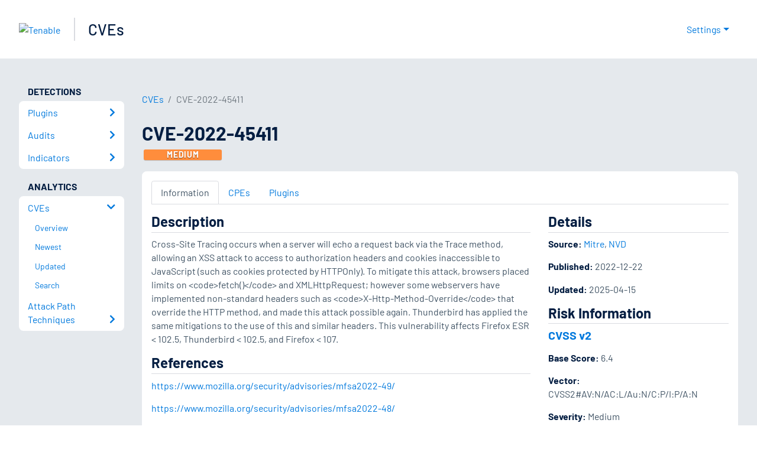

--- FILE ---
content_type: application/x-javascript; charset=UTF-8
request_url: https://trackingapi.trendemon.com/api/experience/personal-stream?AccountId=2110&ClientUrl=https%3A%2F%2Fwww.tenable.com%2Fcve%2FCVE-2022-45411&MarketingAutomationCookie=&ExcludedStreamsJson=%5B%5D&callback=jsonp789247&vid=2110:17694996087821204
body_size: -64
content:
jsonp789247(null)

--- FILE ---
content_type: application/x-javascript; charset=UTF-8
request_url: https://trackingapi.trendemon.com/api/experience/personal?AccountId=2110&ClientUrl=https%3A%2F%2Fwww.tenable.com%2Fcve%2FCVE-2022-45411&MarketingAutomationCookie=&ExcludeUnitsJson=%5B%5D&streamId=&callback=jsonp380212&vid=2110:17694996087821204
body_size: -66
content:
jsonp380212([])

--- FILE ---
content_type: application/x-javascript; charset=UTF-8
request_url: https://trackingapi.trendemon.com/api/Identity/me?accountId=2110&DomainCookie=17694996087821204&fingerPrint=cd6156e959afb7f71e12407d11bda856&callback=jsonp390870&vid=
body_size: 275
content:
jsonp390870({"VisitorUid":"-7209955165806320069","VisitorInternalId":"2110:17694996087821204"})